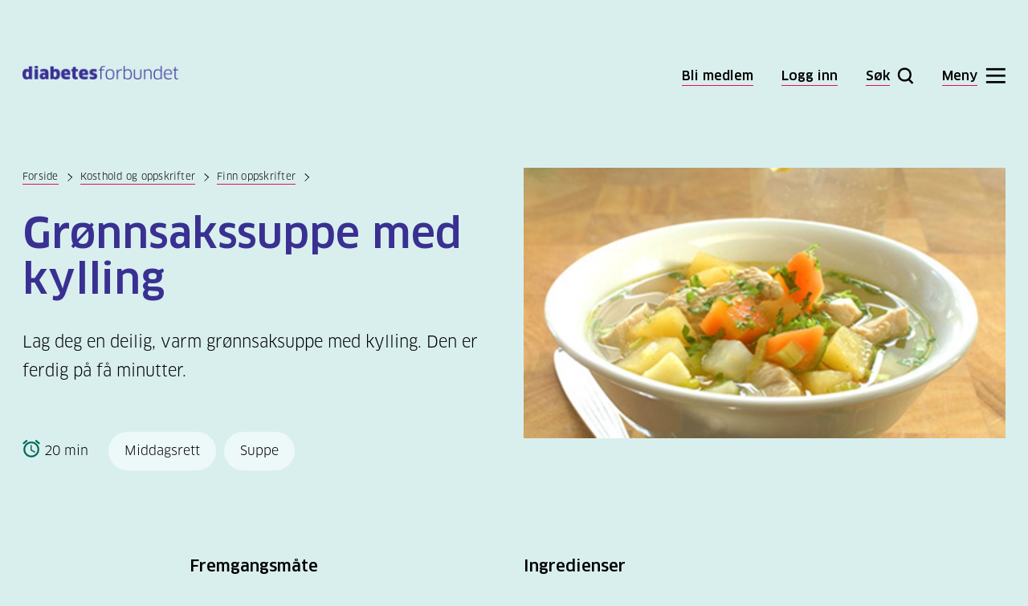

--- FILE ---
content_type: text/html; charset=utf-8
request_url: https://www.diabetes.no/kosthold/oppskrifter/middag/gronnsakssuppe-med-kylling/
body_size: 13336
content:
<!doctype html>
<html lang="no">
<head>

    
<meta charset="utf-8" />

    <title>Gr&#248;nnsakssuppe med kylling | Diabetesforbundet</title>

<meta name="viewport" content="width=device-width, initial-scale=1">

<meta content="Lag deg en deilig, varm grønnsaksuppe med kylling. Den er ferdig på få minutter." name="description" />


<link href="https://www.diabetes.no/kosthold/oppskrifter/middag/gronnsakssuppe-med-kylling/" rel="canonical" />

<link href="/Styles/versioned_main.css?v=eOUsLsc4p6_Erw_3XEyryb9XXSDg0SycjgTK9840_-k1" rel="stylesheet"/>


<meta property="og:title" content="Gr&#248;nnsakssuppe med kylling" />
<meta property="og:description" content="Lag deg en deilig, varm gr&#248;nnsaksuppe med kylling. Den er ferdig p&#229; f&#229; minutter." />
<meta property="og:type" content="website" />
<meta property="og:url" content="https://www.diabetes.no/kosthold/oppskrifter/middag/gronnsakssuppe-med-kylling/" />

    <meta name="twitter:site" content="https://twitter.com/diabetes_no" />




<meta property="og:image" content="https://www.diabetes.no/globalassets/kosthold/oppskrifter/middag/gronnsaksuppe-med-kylling.jpg?id=655" />



<link rel="apple-touch-icon" href="/apple-touch-icon.png">

<script>

    window.dataLayer = window.dataLayer || [];

    function gtag() {

        dataLayer.push(arguments);

    }

    gtag('consent', 'default ', {

        ad_storage: 'denied',

        analytics_storage: 'denied',

        functionality_storage: 'denied',

        personalization_storage: 'denied',

        security_storage: 'granted',

        wait_for_update: 2000,

    });

    gtag('set', 'ads_data_redaction', true);

</script>




<script>var dataLayer = window.dataLayer || [];</script>

<!-- Google Tag Manager -->
<script>
    (function(w,d,s,l,i){w[l]=w[l]||[];w[l].push({'gtm.start':
            new Date().getTime(),event:'gtm.js'});var f=d.getElementsByTagName(s)[0],
            j=d.createElement(s),dl=l!='dataLayer'?'&l='+l:'';j.async=true;j.src=
            'https://www.googletagmanager.com/gtm.js?id='+i+dl;f.parentNode.insertBefore(j,f);
    })(window,document,'script','dataLayer','GTM-THQ2BZJ');</script>
<!-- End Google Tag Manager -->

<!-- Start cookieyes banner -->
<script id="cookieyes" type="text/javascript" src="https://cdn-cookieyes.com/client_data/54aa439a29f6053c7bdf65d1/script.js"></script>
<!-- End cookieyes banner -->

<script id="clientSettings">
    window.settingsFromServer = {};
</script>

<meta name="google-site-verification" content="46C8plzestiMSXIDJZsCbPuokgZtvFqOZ0vyFQyng1s" />



    
    


    

    

</head>
<body class="recipepage">
    <div class="grid grid-fluid">

        
<a href="#skiplinktarget" class="skiplink">Til hovedinnhold</a>

<div class="modal-overlay"></div>

<div class="grid__row header">

    <div class="grid__col-md-3">

        <a href="/" title="Til forsiden" class="logo">
            <img src="/contentassets/6386fa4e836d4c9e854cedcfa5574099/diabetesforbundet_logo_rgb.png?width=400" alt="diabetes" class="default">
            <img src="/UI/icons/diabetesforbundet-logo-white.svg" alt="diabetes" class="menu-open">
        </a>
    </div>

    <div class="grid__col-md-9 grid__end-md user-action">

            <a href="https://www.diabetes.no/bli-medlem/">
                <span>Bli medlem</span>
            </a>

            <a href="https://minside.diabetes.no/profile/diabetes-no-login?returnUrl=/kosthold/oppskrifter/middag/gronnsakssuppe-med-kylling/">
                <span>Logg inn</span>
            </a>

        <button type="button" class="btn-search"
                data-toggle-search-menu=""
                data-text-initial="Søk"
                data-text-active="Lukk">
            <span>Søk</span>
        </button>

        <button type="button" class="btn-menu"
                data-toggle-mega-menu=""
                data-text-initial="Meny"
                data-text-active="Lukk">
            <span>Meny</span>
        </button>

    </div>

</div>

        
<div class="mega-menu">
    <div class="mega-menu__upper shown">
        <div class="grid__row">
            <div class="grid__col-md-6 grid__col-md-offset-1 grid__col-lg-4 grid__col-lg-offset-3 hide-on-small ask-us-desktop">

                        <h2>Sp&#248;r oss</h2>
                        <h3 class="h5">Sentralbord</h3>
                        <p>Medlemsservice eller generelle henvendelser. </p>
                        <div class="grid__row row-ask-us">
                            <div class="grid__col-sm-6 grid__col-md-6">

                                    <div class="icon-ask-us icon-phone">
                                        <a href="tel:23051800">23 05 18 00</a>
                                    </div>

                            </div>

                            <div class="grid__col-sm-6 grid__col-md-6">
                                Man-tor 9-15
                            </div>

                        </div>
                        <div class="grid__row row-ask-us">
                            <div class="grid__col-sm-6 grid__col-md-6">

                                    <div class="icon-ask-us icon-email">
                                        <a href="mailto:post@diabetes.no">post@diabetes.no</a>
                                    </div>

                            </div>

                            <div class="grid__col-sm-6 grid__col-md-6">
                                Man-fre 9-15
                            </div>

                        </div>
                        <h3 class="h5">Diabeteslinjen</h3>
                        <p>Har du sp&#248;rsm&#229;l om diabetes? F&#229; svar fra erfarne veiledere og helsepersonell, helt gratis.</p>
                        <div class="grid__row row-ask-us">
                            <div class="grid__col-sm-6 grid__col-md-6">

                                    <div class="icon-ask-us icon-phone">
                                        <a href="tel:81521948">815 21 948</a>
                                    </div>

                            </div>

                            <div class="grid__col-sm-6 grid__col-md-6">
                                Man-tor 10-14
                            </div>

                        </div>
                        <div class="grid__row row-ask-us">
                            <div class="grid__col-sm-6 grid__col-md-6">

                                    <div class="icon-ask-us icon-chat">
                                        <a href="/tilbud-til-deg/diabeteslinjen/?chat=true">Chat</a>
                                    </div>

                            </div>

                            <div class="grid__col-sm-6 grid__col-md-6">
                                Man-tor 10-14
                            </div>

                        </div>
                        <div class="grid__row row-ask-us">
                            <div class="grid__col-sm-6 grid__col-md-6">

                                    <div class="icon-ask-us icon-email">
                                        <a href="/tilbud-til-deg/diabeteslinjen/">Sp&#248;rsm&#229;l p&#229; nett</a>
                                    </div>

                            </div>

                            <div class="grid__col-sm-6 grid__col-md-6">
                                Svartid 1-5 dager
                            </div>

                        </div>

            </div>

            <div class="grid__col-md-4">
                <h2 class="visuallyhidden">(Snarveier)</h2>
                <ul class="shortcuts">

                        <li><a href="/hva-er-diabetes/symptomer/">Symptomer</a></li>
                        <li><a href="/diabetes-type-1/behandling/blodsukker/">Blodsukker</a></li>
                        <li><a href="/diabetes-type-1/">Diabetes type 1</a></li>
                        <li><a href="/diabetes-type-2/">Diabetes type 2</a></li>
                        <li><a href="/hva-er-diabetes/">Hva er diabetes?</a></li>
                        <li><a href="/kosthold/">Kosthold og oppskrifter</a></li>
                        <li><a href="/for-helsepersonell/">For helsepersonell</a></li>
                        <li><a href="/tilbud-til-deg/fylkes-og-lokallag/">Fylkes- og lokallag</a></li>
                        <li><a href="/mer/for-tillitsvalgte/">For tillitsvalgte</a></li>
                        <li><a href="/om-oss/stott-oss/">St&#248;tt v&#229;rt arbeid</a></li>

                    <li class="mobile-only"><a href="/tilbud-til-deg/diabeteslinjen/">Spør Diabeteslinjen</a></li>

                    <li class="mobile-only"><a href="https://www.diabetes.no/bli-medlem/">Bli medlem</a></li>

                        <li class="mobile-only"><a href="https://minside.diabetes.no/profile/diabetes-no-login?returnUrl=/kosthold/oppskrifter/middag/gronnsakssuppe-med-kylling/">Logg inn</a></li>

                </ul>
            </div>

        </div>
    </div>

    


<div class="mega-menu__middle">
    <div class="grid__row">
        <div class="grid__col-md-3 grid__col-md-offset-7">
            <button type="button" class="mega-menu-toggle-all"
                    data-text-initial="Se alt innhold"
                    data-text-active="Lukk innhold">
                <span>Se alt innhold</span>
            </button>
        </div>
    </div>
</div>

<div class="mega-menu__lower">
    <div class="grid__row">
        <div class="grid__col-md-12">
            <div class="grid__row all-content">

                    <div class="grid__col-md-3">



            <h3 class="h5 toggle-mobile">
                <a href="/hva-er-diabetes/" class="">Hva er diabetes?</a>
                <span class="mobile-only">Hva er diabetes?</span>
            </h3>
                <ul>
                    <li class="mobile-only">
                        <a href="/hva-er-diabetes/" class="go-to ">Hva er diabetes?</a>
                    </li>
                        <li>

                <a href="/hva-er-diabetes/symptomer/" class="">Symptomer</a>

    </li>
    <li>

                <a href="/diabetes-type-2/kjenn-din-risiko-for-diabetes-type-2/" class="">Sjekk din diabetesrisiko</a>

    </li>
    <li>

                <span class="has-submenu">Typer diabetes</span>
                <ul class="submenu">
                        <li>
        <a href="/diabetes-type-2/" class="">Diabetes type 2</a>
    </li>
    <li>
        <a href="/diabetes-type-1/" class="">Diabetes type 1</a>
    </li>
    <li>
        <a href="/hva-er-diabetes/typer-diabetes/svangerskapsdiabetes/" class="">Svangerskapsdiabetes</a>
    </li>
    <li>
        <a href="/hva-er-diabetes/typer-diabetes/nedsatt-glukosetoleranse/" class="">Nedsatt glukosetoleranse</a>
    </li>
    <li>
        <a href="/hva-er-diabetes/typer-diabetes/mody-og-nyfodtdiabetes/" class="">MODY og nyf&#248;dtdiabetes</a>
    </li>
    <li>
        <a href="/hva-er-diabetes/typer-diabetes/lada/" class="">LADA</a>
    </li>

                </ul>

    </li>
    <li>

                <a href="/hva-er-diabetes/arsaker-til-diabetes/" class="">&#197;rsaker til diabetes</a>

    </li>
    <li>

                <a href="/hva-er-diabetes/forebygging/" class="">Forebygging</a>

    </li>
    <li>

                <a href="/felles/rettigheter/" class="">Rettigheter</a>

    </li>
    <li>

                <a href="/hva-er-diabetes/myter-og-misforstaelser/" class="">Myter og misforst&#229;elser</a>

    </li>

                </ul>

    </div>
    <div class="grid__col-md-3">



            <h3 class="h5 toggle-mobile">
                <a href="/diabetes-type-1/" class="">Diabetes type 1</a>
                <span class="mobile-only">Diabetes type 1</span>
            </h3>
                <ul>
                    <li class="mobile-only">
                        <a href="/diabetes-type-1/" class="go-to ">Diabetes type 1</a>
                    </li>
                        <li>

                <a href="/diabetes-type-1/symptomer-pa-diabetes-type-1/" class="">Symptomer p&#229; diabetes type 1</a>

    </li>
    <li>

                <a href="/diabetes-type-1/arsaker-til-diabetes-type-1/" class="">&#197;rsaker til diabetes type 1</a>

    </li>
    <li>

                <span class="has-submenu " tabindex="0">Behandle diabetes type 1</span>
                <ul class="submenu">
                    <li>
                        <a href="/diabetes-type-1/behandling/" class="go-to ">Behandle diabetes type 1</a>
                    </li>
                        <li>
        <a href="/diabetes-type-1/behandling/nar-du-far-diagnosen/" class="">Oppf&#248;lging n&#229;r du har f&#229;tt diagnosen diabetes type 1</a>
    </li>
    <li>
        <a href="/diabetes-type-1/behandling/insulin/" class="">Insulin</a>
    </li>
    <li>
        <a href="/diabetes-type-1/behandling/blodsukker/" class="">Blodsukker</a>
    </li>
    <li>
        <a href="/diabetes-type-1/behandling/akutthjelp/" class="">Akutthjelp</a>
    </li>
    <li>
        <a href="/diabetes-type-1/behandling/insulinpumper-og-sensorer/" class="">Insulinpumper og sensorer</a>
    </li>
    <li>
        <a href="/diabetes-type-1/behandling/kosthold-og-aktivitet/" class="">Kosthold og aktivitet</a>
    </li>
    <li>
        <a href="/diabetes-type-1/behandling/ta-vare-pa-fottene/" class="">Slik forebygger du fots&#229;r</a>
    </li>
    <li>
        <a href="/diabetes-type-1/behandling/oyehelse/" class="">&#216;yehelse</a>
    </li>
    <li>
        <a href="/diabetes-type-1/behandling/tann--og-munnhelse/" class="">Tann- og munnhelse</a>
    </li>
    <li>
        <a href="/diabetes-type-1/behandling/folgesykdommer/" class="">F&#248;lgesykdommer</a>
    </li>
    <li>
        <a href="/diabetes-type-1/behandling/forskning-pa-kur/" class="">Forskning p&#229; kur</a>
    </li>
    <li>
        <a href="/diabetes-type-1/behandling/den-viktige-arskontrollen/" class="">Den viktige &#229;rskontrollen</a>
    </li>

                </ul>

    </li>
    <li>

                <span class="has-submenu " tabindex="0">Livet med diabetes type 1</span>
                <ul class="submenu">
                    <li>
                        <a href="/diabetes-type-1/livet-med-diabetes-type-1/" class="go-to ">Livet med diabetes type 1</a>
                    </li>
                        <li>
        <a href="/diabetes-type-1/livet-med-diabetes-type-1/leve-med-hoyt-og-lavt-blodsukker/" class="">Leve med h&#248;yt og lavt blodsukker</a>
    </li>
    <li>
        <a href="/diabetes-type-1/livet-med-diabetes-type-1/alkohol-rus-og-royking/" class="">Alkohol, rus og r&#248;yking</a>
    </li>
    <li>
        <a href="/diabetes-type-1/livet-med-diabetes-type-1/nar-du-er-syk/" class="">N&#229;r du er syk eller bruker medisiner</a>
    </li>
    <li>
        <a href="/diabetes-type-1/livet-med-diabetes-type-1/trening/" class="">Trening</a>
    </li>
    <li>
        <a href="/diabetes-type-1/livet-med-diabetes-type-1/svangerskap/" class="">Svangerskap</a>
    </li>
    <li>
        <a href="/diabetes-type-1/livet-med-diabetes-type-1/sex-og-samliv/" class="">Sex og samliv</a>
    </li>
    <li>
        <a href="/diabetes-type-1/livet-med-diabetes-type-1/mensen-overgangsalder-og-hormoner/" class="">Mensen, overgangsalder og hormoner</a>
    </li>
    <li>
        <a href="/diabetes-type-1/livet-med-diabetes-type-1/sovn/" class="">S&#248;vn</a>
    </li>
    <li>
        <a href="/felles/rettigheter/forerkort-og-bilkjoring/" class="">F&#248;rerkort</a>
    </li>
    <li>
        <a href="/diabetes-type-1/livet-med-diabetes-type-1/pa-reise/" class="">P&#229; reise</a>
    </li>
    <li>
        <a href="/diabetes-type-1/livet-med-diabetes-type-1/hverdagsmestring/" class="">Hverdagsmestring</a>
    </li>

                </ul>

    </li>
    <li>

                <span class="has-submenu " tabindex="0">Barn med diabetes</span>
                <ul class="submenu">
                    <li>
                        <a href="/diabetes-type-1/barn-med-diabetes/" class="go-to ">Barn med diabetes</a>
                    </li>
                        <li>
        <a href="/diabetes-type-1/barn-med-diabetes/har-barnet-ditt-nettopp-fatt-diagnosen/" class="">Har barnet ditt nettopp f&#229;tt diagnosen?</a>
    </li>
    <li>
        <a href="/diabetes-type-1/barn-med-diabetes/tryggmediabetesiskoleogbarnehage/" class="">I barnehagen og p&#229; skolen</a>
    </li>
    <li>
        <a href="/diabetes-type-1/barn-med-diabetes/familiesamspill/" class="">F&#248;lelser og familiesamspill</a>
    </li>
    <li>
        <a href="/diabetes-type-1/barn-med-diabetes/Insufanten/" class="">Insufanten</a>
    </li>
    <li>
        <a href="/diabetes-type-1/barn-med-diabetes/aktuelt-om-barn-og-familier/" class="">Aktuelt om barn og familier</a>
    </li>

                </ul>

    </li>
    <li>

                <a href="/diabetes-type-1/barns-rettigheter-i-barnehage-og-skole/" class="">Barns rettigheter i barnehage og skole</a>

    </li>
    <li>

                <a href="/diabetes-type-1/ung-med-diabetes-type-1/" class="">Ung med diabetes type 1</a>

    </li>
    <li>

                <a href="/diabetes-type-1/psykisk-helse-og-diabetes-type-1/" class="">Psykisk helse og diabetes type 1</a>

    </li>
    <li>

                <a href="/felles/komplikasjoner/" class="">Komplikasjoner</a>

    </li>

                </ul>

    </div>
    <div class="grid__col-md-3">



            <h3 class="h5 toggle-mobile">
                <a href="/diabetes-type-2/" class="">Diabetes type 2</a>
                <span class="mobile-only">Diabetes type 2</span>
            </h3>
                <ul>
                    <li class="mobile-only">
                        <a href="/diabetes-type-2/" class="go-to ">Diabetes type 2</a>
                    </li>
                        <li>

                <a href="/diabetes-type-2/symptomer-pa-diabetes-type-2/" class="">Symptomer p&#229; diabetes type 2</a>

    </li>
    <li>

                <a href="/diabetes-type-2/kjenn-din-risiko-for-diabetes-type-2/" class="">Kjenn din risiko for diabetes type 2</a>

    </li>
    <li>

                <a href="/diabetes-type-2/forebygge-diabetes-type-2/" class="">forebygge diabetes type 2</a>

    </li>
    <li>

                <span class="has-submenu " tabindex="0">Behandle diabetes type 2</span>
                <ul class="submenu">
                    <li>
                        <a href="/diabetes-type-2/behandling/" class="go-to ">Behandle diabetes type 2</a>
                    </li>
                        <li>
        <a href="/diabetes-type-2/behandling/nar-du-far-diagnosen/" class="">Behandling hos legen</a>
    </li>
    <li>
        <a href="/diabetes-type-2/behandling/sunt-kosthold-og-aktivitet/" class="">Sunt kosthold og aktivitet</a>
    </li>
    <li>
        <a href="/diabetes-type-2/behandling/ga-ned-i-vekt/" class="">G&#229; ned i vekt</a>
    </li>
    <li>
        <a href="/diabetes-type-2/behandling/forsta-blodsukkeret/" class="">Forst&#229; blodsukkeret</a>
    </li>
    <li>
        <a href="/diabetes-type-2/behandling/enkle-grep/" class="">Enkle grep for en sunnere hverdag</a>
    </li>
    <li>
        <a href="/diabetes-type-2/behandling/blodsukkersenkende-medisiner/" class="">Blodsukkersenkende medisiner</a>
    </li>
    <li>
        <a href="/diabetes-type-2/behandling/insulinbehandling-og-type-2/" class="">Insulinbehandling og type 2</a>
    </li>
    <li>
        <a href="/diabetes-type-2/behandling/a-mestre-diagnosen/" class="">&#197; mestre diagnosen</a>
    </li>
    <li>
        <a href="/diabetes-type-2/behandling/kan-du-bli-kurert/" class="">Kan du bli kurert?</a>
    </li>
    <li>
        <a href="/diabetes-type-2/behandling/ta-vare-pa-fottene/" class="">Ta vare p&#229; f&#248;ttene</a>
    </li>
    <li>
        <a href="/diabetes-type-2/behandling/ta-vare-pa-tennene/" class="">Ta vare p&#229; tennene</a>
    </li>
    <li>
        <a href="/diabetes-type-2/behandling/ta-vare-pa-oynene/" class="">Ta vare p&#229; &#248;ynene</a>
    </li>
    <li>
        <a href="/diabetes-type-2/behandling/arlige-kontroller2/" class="">&#197;rlige kontroller</a>
    </li>

                </ul>

    </li>
    <li>

                <span class="has-submenu " tabindex="0">Livet med diabetes type 2</span>
                <ul class="submenu">
                    <li>
                        <a href="/diabetes-type-2/livet-med-diabetes-type-2/" class="go-to ">Livet med diabetes type 2</a>
                    </li>
                        <li>
        <a href="/diabetes-type-2/livet-med-diabetes-type-2/svangerskap/" class="">Svangerskap (type 2)</a>
    </li>
    <li>
        <a href="/diabetes-type-2/livet-med-diabetes-type-2/sex-og-samliv/" class="">Sex og samliv (diabetes type 2)</a>
    </li>
    <li>
        <a href="/diabetes-type-2/livet-med-diabetes-type-2/mensen-overgangsalder-og-hormoner/" class="">Mensen, overgangsalder og hormoner</a>
    </li>
    <li>
        <a href="/diabetes-type-2/livet-med-diabetes-type-2/sovn/" class="">S&#248;vn</a>
    </li>
    <li>
        <a href="/diabetes-type-2/livet-med-diabetes-type-2/alkohol-og-rus/" class="">Alkohol og rus</a>
    </li>
    <li>
        <a href="/felles/rettigheter/forerkort-og-bilkjoring/" class="">F&#248;rerkort ved diabetes type 2</a>
    </li>

                </ul>

    </li>
    <li>

                <a href="/diabetes-type-2/psykisk-helse-og-diabetes-type-2/" class="">Psykisk helse og diabetes type 2</a>

    </li>
    <li>

                <a href="/felles/komplikasjoner/" class="">Komplikasjoner</a>

    </li>

                </ul>

    </div>
    <div class="grid__col-md-3">



            <h3 class="h5 toggle-mobile">
                <a href="/kosthold/" class="up">Kosthold og oppskrifter</a>
                <span class="mobile-only">Kosthold og oppskrifter</span>
            </h3>
                <ul>
                    <li class="mobile-only">
                        <a href="/kosthold/" class="go-to up">Kosthold og oppskrifter</a>
                    </li>
                        <li>

                <a href="/kosthold/oppskrifter/" class="up">Finn oppskrifter</a>

    </li>
    <li>

                <a href="/kosthold/" class="">Hva kan jeg spise?</a>

    </li>
    <li>

                <a href="/kosthold/mat-er-ikke-bare-mat/" class="">Mat er ikke bare mat</a>

    </li>
    <li>

                <span class="has-submenu " tabindex="0">Diabetesvennlig kosthold</span>
                <ul class="submenu">
                    <li>
                        <a href="/kosthold/diabetesvennlig-kosthold/" class="go-to ">Diabetesvennlig kosthold</a>
                    </li>
                        <li>
        <a href="/kosthold/diabetesvennlig-kosthold/kan-du-spise-deg-frisk-fra-diabetes/" class="">Kan du spise deg frisk fra diabetes</a>
    </li>
    <li>
        <a href="/kosthold/diabetesvennlig-kosthold/enkle-grep-for-en-sunnere-hverdag/" class="">Enkle grep for en sunnere hverdag</a>
    </li>
    <li>
        <a href="/kosthold/diabetesvennlig-kosthold/lavkarbo-middelhavskost-eller-lav-gi/" class="">Lavkarbo, middelhavskost eller lav GI?</a>
    </li>
    <li>
        <a href="/kosthold/diabetesvennlig-kosthold/sunt-fett-for-bedre-kolesterolkontroll/" class="">Sunt fett for bedre kolesterolkontroll</a>
    </li>
    <li>
        <a href="/kosthold/diabetesvennlig-kosthold/kostradene-for-deg-med-diabetes/" class="">Kostr&#229;dene for deg med diabetes</a>
    </li>

                </ul>

    </li>
    <li>

                <span class="has-submenu " tabindex="0">Sett sammen et sunt m&#229;ltid</span>
                <ul class="submenu">
                    <li>
                        <a href="/kosthold/sett-sammen-et-sunt-maltid/" class="go-to ">Sett sammen et sunt m&#229;ltid</a>
                    </li>
                        <li>
        <a href="/kosthold/sett-sammen-et-sunt-maltid/slik-finner-du-sunn-mat-i-butikken/" class="">Slik finner du sunn mat i butikken</a>
    </li>
    <li>
        <a href="/kosthold/sett-sammen-et-sunt-maltid/sunne-mattips-i-hverdagen/" class="">Sunne mattips i hverdagen</a>
    </li>
    <li>
        <a href="/kosthold/sett-sammen-et-sunt-maltid/slik-leser-du-naringsinnholdet/" class="">Slik leser du n&#230;ringsinnholdet</a>
    </li>
    <li>
        <a href="/kosthold/sett-sammen-et-sunt-maltid/sunn-tilberedning/" class="">Sunn tilberedning</a>
    </li>
    <li>
        <a href="/kosthold/sett-sammen-et-sunt-maltid/sotningsstoff/" class="">S&#248;tningsstoff</a>
    </li>

                </ul>

    </li>
    <li>

                <span class="has-submenu " tabindex="0">Fest, ferie og h&#248;ytid</span>
                <ul class="submenu">
                    <li>
                        <a href="/kosthold/fest-ferie-og-hoytid/" class="go-to ">Fest, ferie og h&#248;ytid</a>
                    </li>
                        <li>
        <a href="/kosthold/fest-ferie-og-hoytid/ramadan-og-fasting/" class="">Ramadan og fasting</a>
    </li>
    <li>
        <a href="/kosthold/fest-ferie-og-hoytid/gode-valg-pa-restaurant/" class="">Gode valg p&#229; restaurant</a>
    </li>
    <li>
        <a href="/kosthold/fest-ferie-og-hoytid/diabetesvennlig-barnebursdag/" class="">Diabetesvennlig barnebursdag</a>
    </li>
    <li>
        <a href="/kosthold/fest-ferie-og-hoytid/tips-til-festmaltider/" class="">Tips til festm&#229;ltider</a>
    </li>
    <li>
        <a href="/kosthold/fest-ferie-og-hoytid/alkohol-og-drikke/" class="">Alkohol og drikke</a>
    </li>

                </ul>

    </li>
    <li>

                <span class="has-submenu " tabindex="0">Produkttester</span>
                <ul class="submenu">
                    <li>
                        <a href="/kosthold/tester/" class="go-to ">Produkttester</a>
                    </li>
                        <li>
        <a href="/kosthold/tester/test-av-frokostblandinger/" class="">Test av frokostblandinger</a>
    </li>
    <li>
        <a href="/kosthold/tester/test-av-ti-glutenfrie-melblandinger/" class="">Test av ti glutenfrie melblandinger</a>
    </li>
    <li>
        <a href="/kosthold/tester/test-av-sommerens-grillpolser/" class="">Test av sommerens grillp&#248;lser</a>
    </li>
    <li>
        <a href="/kosthold/tester/stor-yoghurttest-for-voksne-og-barn/" class="">Stor yoghurt-test for voksne og barn</a>
    </li>
    <li>
        <a href="/kosthold/tester/paskegodteritesten1/" class="">P&#229;skegodteritesten</a>
    </li>
    <li>
        <a href="/kosthold/tester/test-av-mellommaltidsbarer/" class="">Test av mellomm&#229;ltidsbarer</a>
    </li>
    <li>
        <a href="/kosthold/tester/test-av-ferdigbrod/" class="">Test av ferdigbr&#248;d</a>
    </li>

                </ul>

    </li>
    <li>

                <span class="has-submenu " tabindex="0">Hva inneholder maten?</span>
                <ul class="submenu">
                    <li>
                        <a href="/kosthold/hva-inneholder-maten/" class="go-to ">Hva inneholder maten?</a>
                    </li>
                        <li>
        <a href="/kosthold/hva-inneholder-maten/karbohydrater/" class="">Karbohydrater</a>
    </li>
    <li>
        <a href="/kosthold/hva-inneholder-maten/proteiner/" class="">Proteiner</a>
    </li>
    <li>
        <a href="/kosthold/hva-inneholder-maten/vitaminer-og-kosttilskudd/" class="">Vitaminer og kosttilskudd</a>
    </li>
    <li>
        <a href="/kosthold/hva-inneholder-maten/sotningsstoff/" class="">S&#248;tningsstoff</a>
    </li>
    <li>
        <a href="/kosthold/hva-inneholder-maten/krydder/" class="">Krydder og urter</a>
    </li>

                </ul>

    </li>
    <li>

                <span class="has-submenu">Nyttige verkt&#248;y</span>
                <ul class="submenu">
                        <li>
        <a href="/kosthold/nyttige-verktoy/tallerkenmodellen/" class="">Tallerkenmodellen</a>
    </li>
    <li>
        <a href="/kosthold/nyttige-verktoy/mattabellen/" class="">Mattabellen</a>
    </li>
    <li>
        <a href="/kosthold/nyttige-verktoy/sunne-bytter/" class="">Sunne bytter</a>
    </li>
    <li>
        <a href="/kosthold/nyttige-verktoy/karbohydratvurdering/" class="">Karbohydratvurdering</a>
    </li>
    <li>
        <a href="/kosthold/nyttige-verktoy/kostholdsveiledning/" class="">Kostholdsveiledning</a>
    </li>

                </ul>

    </li>

                </ul>

    </div>
    <div class="grid__col-md-3">



            <h3 class="h5 toggle-mobile">
                <a href="/tilbud-til-deg/" class="">Tilbud til deg</a>
                <span class="mobile-only">Tilbud til deg</span>
            </h3>
                <ul>
                    <li class="mobile-only">
                        <a href="/tilbud-til-deg/" class="go-to ">Tilbud til deg</a>
                    </li>
                        <li>

                <span class="has-submenu " tabindex="0">Diabeteslinjen</span>
                <ul class="submenu">
                    <li>
                        <a href="/tilbud-til-deg/diabeteslinjen/" class="go-to ">Diabeteslinjen</a>
                    </li>
                        <li>
        <a href="/tilbud-til-deg/diabeteslinjen/still-et-sporsmal/" class="">Still et sp&#248;rsm&#229;l</a>
    </li>
    <li>
        <a href="/tilbud-til-deg/diabeteslinjen/les-svar/" class="">Les svaret ditt</a>
    </li>
    <li>
        <a href="/tilbud-til-deg/diabeteslinjen/les-andre-svar-fra-diabeteslinjen/" class="">Les andre svar fra Diabeteslinjen</a>
    </li>

                </ul>

    </li>
    <li>

                <a href="/tilbud-til-deg/webinarer/" class="">Webinarer</a>

    </li>
    <li>

                <span class="has-submenu " tabindex="0">Kurs p&#229; nett</span>
                <ul class="submenu">
                    <li>
                        <a href="/tilbud-til-deg/kurs-pa-nett/" class="go-to ">Kurs p&#229; nett</a>
                    </li>
                        <li>
        <a href="/tilbud-til-deg/kurs-pa-nett/diabetes-type-2-sunt-kosthold/" class="">Diabetes type 2: Sunt kosthold</a>
    </li>
    <li>
        <a href="/tilbud-til-deg/kurs-pa-nett/diabetes-type-2-en-ny-start/" class="">Diabetes type 2: En ny start</a>
    </li>
    <li>
        <a href="/tilbud-til-deg/kurs-pa-nett/kurs-diabetes-type-2-slik-lever-du-godt-med-sykdommen/" class="">Diabetes type 2: Slik lever du godt med sykdommen</a>
    </li>
    <li>
        <a href="/tilbud-til-deg/kurs-pa-nett/nettkurs-diabetes-type-1---intro-til-sykdommen/" class="">Diabetes type 1 – intro til sykdommen</a>
    </li>
    <li>
        <a href="/tilbud-til-deg/kurs-pa-nett/diabetes-type-1-en-ny-start/" class="">Diabetes type 1: En ny start</a>
    </li>
    <li>
        <a href="/tilbud-til-deg/kurs-pa-nett/diabetes-type-1-trening/" class="">Diabetes type 1: Trening</a>
    </li>
    <li>
        <a href="/tilbud-til-deg/kurs-pa-nett/for-foreldre-samspill-og-folelser/" class="">Kurs for foreldre: Samspill og f&#248;lelser</a>
    </li>
    <li>
        <a href="/tilbud-til-deg/kurs-pa-nett/nettkurs-eldre/" class="">P&#229;r&#248;rende til eldre med diabetes</a>
    </li>

                </ul>

    </li>
    <li>

                <span class="has-submenu " tabindex="0">Finn formen!</span>
                <ul class="submenu">
                    <li>
                        <a href="/tilbud-til-deg/finn-formen/" class="go-to ">Finn formen!</a>
                    </li>
                        <li>
        <a href="/tilbud-til-deg/finn-formen/pausetrim/" class="">Pausetrim</a>
    </li>
    <li>
        <a href="/tilbud-til-deg/finn-formen/diabetes-type-1-og-fysisk-aktivitet/" class="">Diabetes type 1 og fysisk aktivitet</a>
    </li>
    <li>
        <a href="/tilbud-til-deg/finn-formen/diabetes-type-2-og-fysisk-aktivitet/" class="">Diabetes type 2 og fysisk aktivitet</a>
    </li>

                </ul>

    </li>
    <li>

                <span class="has-submenu " tabindex="0">Fylkes- og lokallag</span>
                <ul class="submenu">
                    <li>
                        <a href="/tilbud-til-deg/fylkes-og-lokallag/" class="go-to ">Fylkes- og lokallag</a>
                    </li>
                        <li>
        <a href="/tilbud-til-deg/fylkes-og-lokallag/agder/" class="">Agder</a>
    </li>
    <li>
        <a href="/tilbud-til-deg/fylkes-og-lokallag/akershus/" class="">Akershus</a>
    </li>
    <li>
        <a href="/tilbud-til-deg/fylkes-og-lokallag/buskerud/" class="">Buskerud</a>
    </li>
    <li>
        <a href="/tilbud-til-deg/fylkes-og-lokallag/finnmark/" class="">Finnmark</a>
    </li>
    <li>
        <a href="/tilbud-til-deg/fylkes-og-lokallag/innlandet/" class="">Innlandet</a>
    </li>
    <li>
        <a href="/tilbud-til-deg/fylkes-og-lokallag/more-og-romsdal/" class="">M&#248;re og Romsdal</a>
    </li>
    <li>
        <a href="/tilbud-til-deg/fylkes-og-lokallag/nordland/" class="">Nordland</a>
    </li>
    <li>
        <a href="/tilbud-til-deg/fylkes-og-lokallag/oslo/" class="">Oslo</a>
    </li>
    <li>
        <a href="/tilbud-til-deg/fylkes-og-lokallag/rogaland/" class="">Rogaland</a>
    </li>
    <li>
        <a href="/tilbud-til-deg/fylkes-og-lokallag/telemark/" class="">Telemark</a>
    </li>
    <li>
        <a href="/tilbud-til-deg/fylkes-og-lokallag/troms/" class="">Troms</a>
    </li>
    <li>
        <a href="/tilbud-til-deg/fylkes-og-lokallag/trondelag/" class="">Tr&#248;ndelag</a>
    </li>
    <li>
        <a href="/tilbud-til-deg/fylkes-og-lokallag/vestfold/" class="">Vestfold</a>
    </li>
    <li>
        <a href="/tilbud-til-deg/fylkes-og-lokallag/vestland/" class="">Vestland</a>
    </li>
    <li>
        <a href="/tilbud-til-deg/fylkes-og-lokallag/ostfold/" class="">&#216;stfold</a>
    </li>

                </ul>

    </li>
    <li>

                <span class="has-submenu " tabindex="0">Snakk med en likeperson</span>
                <ul class="submenu">
                    <li>
                        <a href="/tilbud-til-deg/likepersoner/" class="go-to ">Snakk med en likeperson</a>
                    </li>
                        <li>
        <a href="/tilbud-til-deg/likepersoner/likepersoner-med-diabetes-type-1/" class="">Likepersoner med diabetes type 1</a>
    </li>
    <li>
        <a href="/tilbud-til-deg/likepersoner/likepersoner-med-diabetes-type-2/" class="">Likepersoner med diabetes type 2</a>
    </li>
    <li>
        <a href="/tilbud-til-deg/likepersoner/likepersoner-som-har-barn-med-diabetes/" class="">Likepersoner som har barn med diabetes</a>
    </li>
    <li>
        <a href="/tilbud-til-deg/likepersoner/verktoykasse/" class="">Verkt&#248;ykasse for likepersoner</a>
    </li>
    <li>
        <a href="/tilbud-til-deg/likepersoner/likepersonskurs/" class="">Likepersonskurs</a>
    </li>

                </ul>

    </li>
    <li>

                <span class="has-submenu " tabindex="0">Motivasjonsgrupper</span>
                <ul class="submenu">
                    <li>
                        <a href="/tilbud-til-deg/motivasjonsgrupper/" class="go-to ">Motivasjonsgrupper</a>
                    </li>
                        <li>
        <a href="/tilbud-til-deg/motivasjonsgrupper/" class="">Motivasjonsgrupper</a>
    </li>

                </ul>

    </li>
    <li>

                <a href="/tilbud-til-deg/sommerleir/" class="">Sommerleir for barn og ungdom</a>

    </li>
    <li>

                <a href="/tilbud-til-deg/brosjyrer-og-infomateriell/" class="">Brosjyrer og infomateriell</a>

    </li>
    <li>

                <a href="/tilbud-til-deg/bladet-diabetes/" class="">Bladet Diabetes</a>

    </li>

                </ul>

    </div>
    <div class="grid__col-md-3">



            <h3 class="h5 toggle-mobile">
                <a href="/for-helsepersonell/" class="">For helsepersonell</a>
                <span class="mobile-only">For helsepersonell</span>
            </h3>
                <ul>
                    <li class="mobile-only">
                        <a href="/for-helsepersonell/" class="go-to ">For helsepersonell</a>
                    </li>
                        <li>

                <span class="has-submenu " tabindex="0">Nyheter for helsepersonell</span>
                <ul class="submenu">
                    <li>
                        <a href="/for-helsepersonell/nyheter-for-helsepersonell/" class="go-to ">Nyheter for helsepersonell</a>
                    </li>
                        <li>
        <a href="/for-helsepersonell/nyheter-for-helsepersonell/kan-kunstig-intelligens-hjelpe-oss-med-a-holde-blodsukkeret-stabilt/" class="">Kan kunstig intelligens hjelpe oss med &#229; holde blodsukkeret stabilt?</a>
    </li>
    <li>
        <a href="/for-helsepersonell/nyheter-for-helsepersonell/internasjonalt-loft-til-forskning-pa-nye-typer-insulin/" class="">Internasjonalt l&#248;ft til forskning p&#229; nye typer insulin</a>
    </li>

                </ul>

    </li>
    <li>

                <span class="has-submenu">Ressurser og materiell for helsepersonell</span>
                <ul class="submenu">
                        <li>
        <a href="/for-helsepersonell/ressurser/last-ned-var-digitale-foreldreveileder/" class="">Foreldreveiledning samspill</a>
    </li>
    <li>
        <a href="/mer/nettbutikk/" class="">Bestill brosjyrer og utstyr</a>
    </li>
    <li>
        <a href="/for-helsepersonell/ressurser/sok-midler-til-forskning-og-utvikling/" class="">S&#248;k midler til forskning og utvikling</a>
    </li>

                </ul>

    </li>
    <li>

                <span class="has-submenu " tabindex="0">Webinar for helsepersonell</span>
                <ul class="submenu">
                    <li>
                        <a href="/for-helsepersonell/webinar-kurs-og-foredrag/" class="go-to ">Webinar for helsepersonell</a>
                    </li>
                        <li>
        <a href="/for-helsepersonell/webinar-kurs-og-foredrag/webinar-innvandrere-og-psykisk-helse/" class="">Webinar: Innvandrere og psykisk helse</a>
    </li>

                </ul>

    </li>
    <li>

                <span class="has-submenu " tabindex="0">Konferanser</span>
                <ul class="submenu">
                    <li>
                        <a href="/for-helsepersonell/konferanser/" class="go-to ">Konferanser</a>
                    </li>
                        <li>
        <a href="/for-helsepersonell/konferanser/diabetesforum-i-fylkene-2024/" class="">Diabetesforum i fylkene 2024</a>
    </li>

                </ul>

    </li>
    <li>

                <span class="has-submenu " tabindex="0">Slik fremmer vi diabetesforskning</span>
                <ul class="submenu">
                    <li>
                        <a href="/for-helsepersonell/slik-fremmer-vi-diabetesforskning/" class="go-to ">Slik fremmer vi diabetesforskning</a>
                    </li>
                        <li>
        <a href="/for-helsepersonell/slik-fremmer-vi-diabetesforskning/diabetesforbundets-forskningspris/" class="">Diabetesforbundets forskningspris</a>
    </li>
    <li>
        <a href="/for-helsepersonell/slik-fremmer-vi-diabetesforskning/diabetesforbundets-forskningsfond/" class="">Diabetesforbundets forskningsfond</a>
    </li>

                </ul>

    </li>
    <li>

                <a href="/for-helsepersonell/vare-faglige-utvalg/" class="">V&#229;re faglige utvalg</a>

    </li>
    <li>

                <a href="/for-helsepersonell/om-diabetesfag/" class="">Om Diabetesfag</a>

    </li>
    <li>

                <span class="has-submenu " tabindex="0">Kurs for helsepersonell</span>
                <ul class="submenu">
                    <li>
                        <a href="/for-helsepersonell/kurs-for-helsepersonell/" class="go-to ">Kurs for helsepersonell</a>
                    </li>
                        <li>
        <a href="/for-helsepersonell/kurs-for-helsepersonell/hvordan-jobbe-med-samspillet-mellom-barn-og-foreldre/" class="">Hvordan jobbe med samspillet mellom barn og foreldre</a>
    </li>

                </ul>

    </li>

                </ul>

    </div>
    <div class="grid__col-md-3">



            <h3 class="h5 toggle-mobile">
                <a href="/om-oss/" class="">Om oss</a>
                <span class="mobile-only">Om oss</span>
            </h3>
                <ul>
                    <li class="mobile-only">
                        <a href="/om-oss/" class="go-to ">Om oss</a>
                    </li>
                        <li>

                <a href="/om-oss/dette-kjemper-vi-for/" class="">V&#229;rt form&#229;l og strategi</a>

    </li>
    <li>

                <span class="has-submenu " tabindex="0">Politisk arbeid</span>
                <ul class="submenu">
                    <li>
                        <a href="/om-oss/politisk-arbeid/" class="go-to ">Politisk arbeid</a>
                    </li>
                        <li>
        <a href="/om-oss/politisk-arbeid/vare-kampsaker/" class="">Vi mener</a>
    </li>

                </ul>

    </li>
    <li>

                <a href="/om-oss/nytt-fra-forbundet/" class="">Nytt fra Diabetesforbundet</a>

    </li>
    <li>

                <a href="/om-oss/var-historie/" class="">V&#229;r historie</a>

    </li>
    <li>

                <span class="has-submenu " tabindex="0">St&#248;tt v&#229;rt arbeid</span>
                <ul class="submenu">
                    <li>
                        <a href="/om-oss/stott-oss/" class="go-to ">St&#248;tt v&#229;rt arbeid</a>
                    </li>
                        <li>
        <a href="https://bidra.diabetes.no/" class="">St&#248;tt oss - donasjon</a>
    </li>
    <li>
        <a href="/om-oss/stott-oss/stott-diabetessaken-i-ditt-testament/" class="">St&#248;tt diabetessaken i ditt testament</a>
    </li>
    <li>
        <a href="/om-oss/stott-oss/diabeteslotteriet/" class="">Diabeteslotteriet</a>
    </li>
    <li>
        <a href="/om-oss/stott-oss/minnegave/" class="">GAMMEL Minnegave</a>
    </li>

                </ul>

    </li>
    <li>

                <a href="/om-oss/nasjonale-styrer/" class="">Nasjonale styrer og utvalg</a>

    </li>
    <li>

                <a href="/om-oss/ansatte/" class="">Ansatte</a>

    </li>
    <li>

                <span class="has-submenu " tabindex="0">&#197;rsmeldinger og protokoller</span>
                <ul class="submenu">
                    <li>
                        <a href="/om-oss/arsberetninger-og-protokoller/" class="go-to ">&#197;rsmeldinger og protokoller</a>
                    </li>
                        <li>
        <a href="/om-oss/arsberetninger-og-protokoller/sentralstyreprotokoller/" class="">Sentralstyreprotokoller</a>
    </li>

                </ul>

    </li>
    <li>

                <a href="/om-oss/stilling-ledig/" class="">Stilling ledig</a>

    </li>

                </ul>

    </div>
    <div class="grid__col-md-3">



            <h3 class="h5 toggle-mobile">
                <span>Mer</span>
            </h3>
                <ul>
                        <li>

                <a href="/mer/nyheter-om-diabetes/" class="">Nyheter om diabetes</a>

    </li>
    <li>

                <span class="has-submenu " tabindex="0">Medlemsfordeler</span>
                <ul class="submenu">
                    <li>
                        <a href="/link/ffbcf5c5824646daaa9e5be3e75a8bf1.aspx#fordeler" class="go-to ">Medlemsfordeler</a>
                    </li>
                        <li>
        <a href="/mer/medlemsfordeler/medlemsforsikring/" class="">Medlemsforsikring</a>
    </li>

                </ul>

    </li>
    <li>

                <a href="/mer/medlemsfordeler/verv-noen/verv/" class="">Verv noen</a>

    </li>
    <li>

                <span class="has-submenu " tabindex="0">For tillitsvalgte</span>
                <ul class="submenu">
                    <li>
                        <a href="/mer/for-tillitsvalgte/" class="go-to ">For tillitsvalgte</a>
                    </li>
                        <li>
        <a href="/mer/for-tillitsvalgte/veileder-for-brukerrepresentanter/" class="">Veileder for brukerrepresentanter</a>
    </li>
    <li>
        <a href="/mer/for-tillitsvalgte/veileder-for-barne--og-familiekontakt/" class="">Veileder for barne- og familiekontakt</a>
    </li>

                </ul>

    </li>
    <li>

                <span class="has-submenu " tabindex="0">P&#229; flere spr&#229;k</span>
                <ul class="submenu">
                    <li>
                        <a href="/mer/pa-flere-sprak/innvandrere/" class="go-to ">P&#229; flere spr&#229;k</a>
                    </li>
                        <li>
        <a href="/mer/pa-flere-sprak/innvandrere/" class="">Innvandrere</a>
    </li>

                </ul>

    </li>
    <li>

                <span class="has-submenu " tabindex="0">Ungdiabetes</span>
                <ul class="submenu">
                    <li>
                        <a href="/mer/ungdiabetes/" class="go-to ">Ungdiabetes</a>
                    </li>
                        <li>
        <a href="/mer/ungdiabetes/dette-er-ungdiabetes/" class="">Dette er Ungdiabetes</a>
    </li>
    <li>
        <a href="/mer/ungdiabetes/ungdiabetes-politisk-arbeid/" class="">Ungdiabetes politisk arbeid</a>
    </li>
    <li>
        <a href="/mer/ungdiabetes/ungdiabetes-likeperson/" class="">Ungdiabetes likeperson</a>
    </li>
    <li>
        <a href="/mer/ungdiabetes/for-tillitsvalgte-ungdiabetes/" class="">For tillitsvalgte (Ungdiabetes)</a>
    </li>

                </ul>

    </li>
    <li>

                <a href="https://minside.diabetes.no/" class="">Min side</a>

    </li>
    <li>

                <a href="/forsiden/vi-feirer-100-ar-med-insulin/" class="">100 &#229;r med insulin</a>

    </li>

                </ul>

    </div>


            </div>
        </div>
    </div>
</div>

</div>

        
<div class="search-menu">
    <div class="grid__row">
        <div class="grid__col-md-8 grid__col-md-offset-2 grid__col-lg-6 grid__col-lg-offset-3 search-menu-inner">
            <form method="get" action="/sok/" autocomplete="off">
                <label for="searchField">Søk på nettstedet</label>
                <div class="search-container">
                    <input type="search" name="q" id="searchField" class="search-field">
                    <button type="submit" class="search-submit">Søk</button>
                </div>
            </form>
        </div>
    </div>
</div>

        <!-- Google Tag Manager (noscript) -->
<noscript>
    <iframe src="https://www.googletagmanager.com/ns.html?id=GTM-THQ2BZJ"
            height="0" width="0" style="display:none;visibility:hidden"></iframe>
</noscript>
<!-- End Google Tag Manager (noscript) -->

        


<div class="grid__row">
    <div class="grid__col-md-6 grid__col-lg-6">

        
<nav>
    <ul class="breadcrumbs">

            <li>
<a href="/">Forside</a>    </li>
    <li>
<a href="/kosthold/">Kosthold og oppskrifter</a>    </li>
    <li>
<a href="/kosthold/oppskrifter/">Finn oppskrifter</a>    </li>


    </ul>
</nav>

        <span id="skiplinktarget" tabindex="-1"></span>

        <h1>Gr&#248;nnsakssuppe med kylling</h1>

        <div class="intro">
            <p>Lag deg en deilig, varm gr&#248;nnsaksuppe med kylling. Den er ferdig p&#229; f&#229; minutter.</p>
        </div>


        <div class="recipe__facts">

            <span class="recipe__facts__duration">

                <svg width="22" height="23" viewBox="0 0 22 23" fill="none" xmlns="http://www.w3.org/2000/svg">
                    <path d="M21.9604 4.99407L16.941 0.78305L15.5373 2.45435L20.5567 6.66537L21.9604 4.99407ZM6.53632 2.44889L5.13265 0.777588L0.113281 4.98861L1.51696 6.65991L6.53632 2.44889ZM11.583 7.48464H9.94446V14.0388L15.1277 17.1574L15.9524 15.8084L11.583 13.2195V7.48464ZM11.0314 3.11522C5.5969 3.11522 1.20563 7.51741 1.20563 12.9464C1.20563 18.3754 5.5969 22.7776 11.0314 22.7776C16.4658 22.7776 20.868 18.3754 20.868 12.9464C20.868 7.51741 16.4658 3.11522 11.0314 3.11522ZM11.0368 20.5929C6.81487 20.5929 3.39034 17.1684 3.39034 12.9464C3.39034 8.72446 6.81487 5.29993 11.0368 5.29993C15.2588 5.29993 18.6833 8.72446 18.6833 12.9464C18.6833 17.1684 15.2642 20.5929 11.0368 20.5929Z" fill="#006858"/>
                </svg>

                <span>20 min</span>

            </span>

                    <a href="/kosthold/oppskrifter/?categories=middagsrett" data-id="3" class="btn btn--tag">Middagsrett</a>
                    <a href="/kosthold/oppskrifter/?categories=suppe" data-id="12" class="btn btn--tag">Suppe</a>

        </div>
    </div>

        <div class="grid__col-md-6 grid__col-lg-6 top-image">
            <img alt="" class="recipe__image" src="/globalassets/kosthold/oppskrifter/middag/gronnsaksuppe-med-kylling.jpg?width=900&amp;scale=both&amp;mode=crop&amp;quality=90" />
        </div>

</div>

<div class="grid__row">
    <div class="grid__col-md-10 grid__col-md-offset-1 grid__col-lg-8 grid__col-lg-offset-2">

        <div class="main-content article">

            <div class="grid__row">

                <div class="grid__col-sm-12 grid__col-md-6">

                    <h2 class="recipe--subheading">Fremgangsmåte</h2>

                    
<p class="mporder">Skrell gr&oslash;nnsakene og del dem i sm&aring; terninger. Skj&aelig;r kyllingfileten i sm&aring; strimler.</p>
<p class="mporder">Kok opp vann og salt.&nbsp;Ha i gr&oslash;nnsakene og noen minutter til de er m&oslash;re.</p>
<p class="mporder">Tilsett kyllingstrimlene n&aring;r gr&oslash;nnsakene nesten er kokt.</p>
<p class="mporder">Smak til med buljong og eventuelt litt salt og pepper.&nbsp;Ha gjerne&nbsp;litt hakket persille over suppen ved servering.</p>
<p>Server gr&oslash;nnsaksuppen med br&oslash;d eller flatbr&oslash;d (ev. glutenfrie varianter).</p>
<p>N&aelig;ringsberegningene inkluderer ikke br&oslash;d/flatbr&oslash;d.</p>
<p><br />Oppskriften og bildet er hentet med tillatelse fra www.matprat.no (tilpasset av Diabetesforbundet)</p>

                    <div class="recipe__actions">
                        <button type="button" class="btn btn--cta btn--transparent" data-print>Skriv ut</button>
                    </div>

                </div>

                <div class="grid__col-sm-12 grid__col-md-6">
                    <div class="recipe__ingredients">

                        <h2 class="recipe--subheading">Ingredienser</h2>


                            <p class="recipe__portions" >
                                <span>3</span> personer
                            </p>

                        
<p>2 stk kyllingfilet i strimler<br />1 l vann<br />2 stk gulrot<br />Ca. ¾ stk purre<br />Ca. 150 g kålrot<br />Ca. 100 g knollselleri (sellerirot)<br />1 stk hønsebuljongterning, ev. grønnsaksbuljongterning<br />2 ss hakket, frisk kruspersille (kan sløyfes)</p>

                    </div>

                    <div class="recipe__nutrition">

                        <h3 class="recipe--subsubheading">N&#230;ringsinnhold per porsjon/ per 100 g</h3>

                        <table>
                            <tr>
                                <td>Energi/Kalorier</td>
                                <td>205 kcal/ 31 kcal</td>
                            </tr>
                            <tr>
                                <td>Karbohydrater</td>
                                <td>10 g/ 1,5 g</td>
                            </tr>
                            <tr>
                                <td>Proteiner</td>
                                <td>32 g/ 5 g</td>
                            </tr>
                            <tr>
                                <td>Fett</td>
                                <td>3 g/ 0,5 g</td>
                            </tr>
                            <tr>
                                <td>- hvorav mettet fett</td>
                                <td>0,5 g/ 0,1 g</td>
                            </tr>
                            <tr>
                                <td>- enumettet fett</td>
                                <td>0,5 g/ 0,1 g</td>
                            </tr>
                            <tr>
                                <td>- flerumettet fett</td>
                                <td>1 g/ 0,1 g</td>
                            </tr>
                            <tr>
                                <td>Kostfiber</td>
                                <td>5,5 g/ 1 g</td>
                            </tr>
                        </table>

                    </div>

                    <div class="recipe__allergy">

                        <h3 class="recipe--subsubheading">Innhold av allergener</h3>

                        <table>
                            <tr>
                                <td>Gluten</td>
                                <td >Nei</td>
                            </tr>
                            <tr>
                                <td>Laktose</td>
                                <td >Nei</td>
                            </tr>
                        </table>

                    </div>

                </div>
            </div>

            <div class="grid__row">
                <div class="grid__col-sm-12">

                    <p class="article-date">
                        Sist endret: <time>15.12.21</time>,
                            <span>Publisert: <time>21.02.14</time></span>                    </p>

                </div>
            </div>

        </div>
    </div>
</div>





    </div>

    

<footer>
    <div class="footer">
        <div class="grid grid-fluid">
            <div class="grid__row">
                <div class="grid__col-lg-6">

                    <span class="logo" alt="Diabetesforbundet"></span>

                    <p>
                            <strong>Telefon:</strong>
                                <a href="tel:23051800">23 05 18 00</a>
                            <br />
                            <strong>E-post:</strong>
                                <a href="mailto:post@diabetes.no">post@diabetes.no</a>
                            <br />
                            <strong>Post:</strong>
Postboks 6442, Etterstad, 0605 Oslo                            <br />
                            <strong>Bes&#248;ksadresse:</strong>
Brynsengveien 2, 0667 Oslo                            <br />
                                <br />
                            <strong>Organisasjonsnummer:</strong>
970169113                            <br />
                                <br />
                            <strong>Vipps en gave:</strong>
02160                            <br />
                            <strong>Kontonummer for donasjoner:</strong>
5005.05.85481                            <br />
                    </p>

                </div>
                <div class="grid__col-lg-6">

                    

                    

                    <div class="external-links">
                        <p>
                                <a href="/om-oss/">Om oss</a><br />
                                <a href="/om-oss/stott-oss/">St&#248;tt oss</a><br />
                                <a href="https://minside.diabetes.no/">Min side</a><br />
                                <a href="/mer/for-tillitsvalgte/">For tillitsvalgte</a><br />
                                <a href="/tilbud-til-deg/fylkes-og-lokallag/">Fylkes- og lokallag</a><br />
                                <a href="/cookies/">Informasjonskapsler/Cookies</a><br />
                                <a href="/admin-login/">Logg inn (admin)</a><br />
                        </p>

                        <div class="social">
                                <a href="https://www.instagram.com/diabetesforbundet/" class="social__icon social__icon--instagram">
                                    <span>Instagram</span>
                                </a>

                                <a href="https://twitter.com/diabetes_no" class="social__icon social__icon--twitter">
                                    <span>Twitter</span>
                                </a>

                                <a href="https://www.facebook.com/diabetesforbundet/" class="social__icon social__icon--facebook">
                                    <span>Facebook</span>
                                </a>

                                <a href="https://www.youtube.com/user/DiabetesforbundetN" class="social__icon social__icon--youtube">
                                    <span>Youtube</span>
                                </a>
                        </div>

                        <a href="https://innsamlingskontrollen.no" class="icon-innsamlingskontrollen">
                            <span>Godkjent av Innsamlingskontrollen</span>
                        </a>
                    </div>
                </div>
            </div>
        </div>
    </div>
</footer>

    <script src="/Scripts_2020/versioned_bundle.js?v=Ket_ASuK1gk8RbdTq_FOwdSxCYtr3CI8RuoD6OFQGms1"></script>


    
    


</body>
</html>



--- FILE ---
content_type: image/svg+xml
request_url: https://www.diabetes.no/UI/icons/portions.svg
body_size: 573
content:
<?xml version="1.0" encoding="utf-8"?>
<!-- Generator: Adobe Illustrator 24.2.1, SVG Export Plug-In . SVG Version: 6.00 Build 0)  -->
<svg version="1.1" id="Layer_1" xmlns="http://www.w3.org/2000/svg" xmlns:xlink="http://www.w3.org/1999/xlink" x="0px" y="0px"
	 viewBox="0 0 69 41.7" style="enable-background:new 0 0 69 41.7;" xml:space="preserve">
<style type="text/css">
	.st0{fill:#FFFFFF;}
	.st1{fill:#006858;}
</style>
<path class="st0" d="M7,0h55c3.9,0,7,3.1,7,7v27.7c0,3.9-3.1,7-7,7H7c-3.9,0-7-3.1-7-7V7C0,3.1,3.1,0,7,0z"/>
<path class="st1" d="M27.7,20.3c1.8,0,3.2-1.4,3.2-3.2s-1.4-3.2-3.2-3.2s-3.2,1.4-3.2,3.2S25.9,20.3,27.7,20.3z M18,19
	c2.1,0,3.8-1.7,3.8-3.9s-1.7-3.9-3.8-3.9c-2.1,0-3.9,1.7-3.9,3.9S15.9,19,18,19z M27.7,22.8c-2.4,0-7.1,1.2-7.1,3.5v2.9h14.1v-2.9
	C34.8,24,30,22.8,27.7,22.8z M18,21.5c-3,0-9,1.5-9,4.5v3.2h9v-2.9c0-1.1,0.4-3,3-4.5C20,21.7,18.9,21.5,18,21.5z"/>
</svg>


--- FILE ---
content_type: image/svg+xml
request_url: https://www.diabetes.no/UI/icons/menu.svg
body_size: -7
content:
<svg width="28" height="22" viewBox="0 0 28 22" fill="none" xmlns="http://www.w3.org/2000/svg">
<rect x="0.985718" y="0.806641" width="26.7649" height="3" fill="black"/>
<rect x="0.985718" y="9.80664" width="26.7649" height="3" fill="black"/>
<rect x="0.985718" y="18.8066" width="26.7649" height="3" fill="black"/>
</svg>
